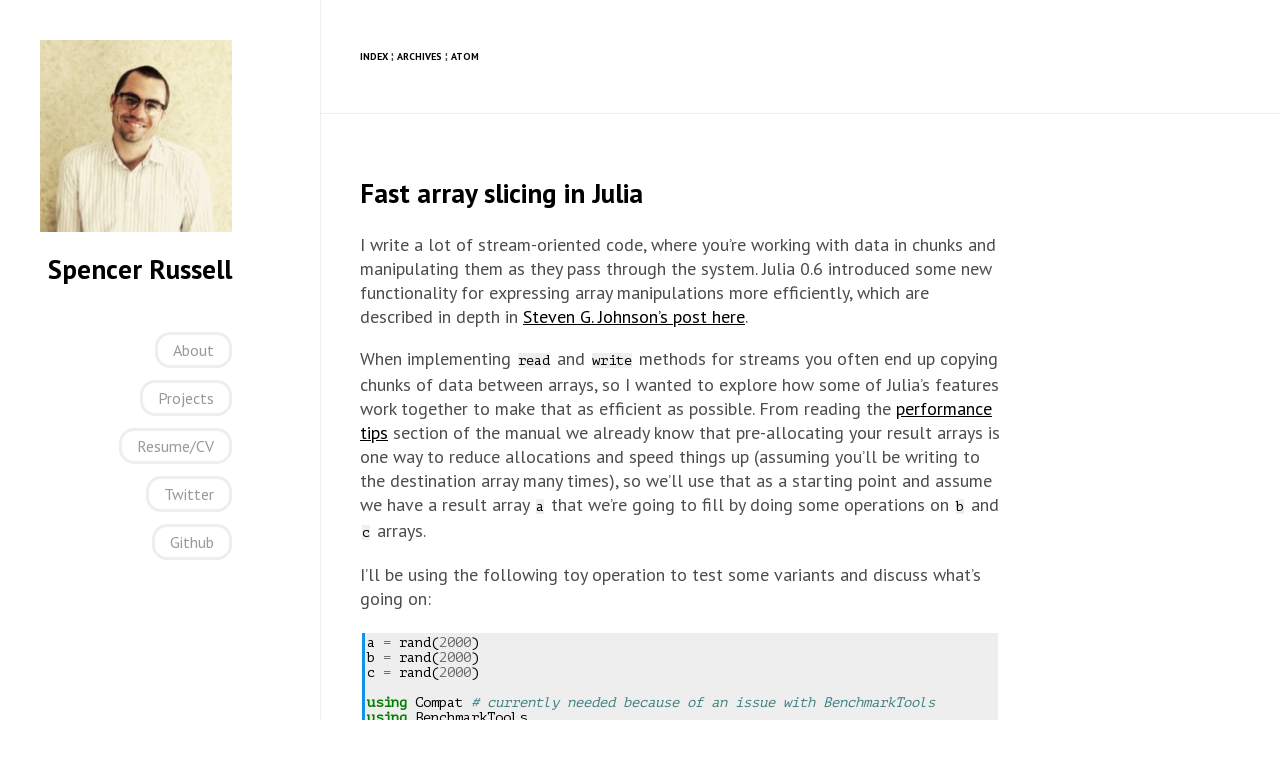

--- FILE ---
content_type: text/html; charset=utf-8
request_url: http://ssfrr.com/2017/11/03/julia_fast_array_slicing/
body_size: 5398
content:
<!DOCTYPE html>
<html lang="en">

<head>
  <!-- ## for client-side less
  <link rel="stylesheet/less" type="text/css" href="http://ssfrr.com/theme/css/style.less">
  <script src="http://cdnjs.cloudflare.com/ajax/libs/less.js/1.7.3/less.min.js" type="text/javascript"></script>
  -->
  <link rel="stylesheet" type="text/css" href="http://ssfrr.com/theme/css/style.css">
  <link rel="stylesheet" type="text/css" href="http://ssfrr.com/theme/css/pygments.css">
  <link rel="stylesheet" type="text/css" href="http://fonts.googleapis.com/css?family=PT+Sans:400,700|PT+Serif|PT+Mono">

  <meta charset="utf-8" />
  <meta name="viewport" content="width=device-width, initial-scale=1.0">
  <meta name="author" content="Spencer Russell">
  <meta name="description" content="Posts and writings by Spencer Russell">

  <link href="http://ssfrr.com/feeds/all.atom.xml" type="application/atom+xml" rel="alternate" title="SSFRR Atom" />

<meta name="keywords" content="">

  <title>
    SSFRR
&ndash; Fast array slicing in&nbsp;Julia  </title>

<script type="text/javascript">
  var _gaq = _gaq || [];
  _gaq.push(['_setAccount', 'UA-2114450-5']);
  _gaq.push(['_trackPageview']);

  (function() {
    var ga = document.createElement('script'); ga.type = 'text/javascript'; ga.async = true;
    ga.src = ('https:' == document.location.protocol ? 'https://ssl' : 'http://www') + '.google-analytics.com/ga.js';
    var s = document.getElementsByTagName('script')[0]; s.parentNode.insertBefore(ga, s);
  })();
</script>
</head>

<body>
  <aside>
    <div id="user_meta">
      <a href="http://ssfrr.com">
        <img src="/media/portrait-by-felicite_square_200.jpg" alt="logo">
      </a>
      <h2><a href="http://ssfrr.com">Spencer Russell</a></h2>
      <p></p>
      <ul>
        <li><a href="/about-2/">About</a></li>
        <li><a href="/projects/overview/">Projects</a></li>
        <li><a href="/media/spencer-russell-cv.pdf">Resume/CV</a></li>
        <li><a href="http://twitter.com/ssfrr" target="_blank">Twitter</a></li>
        <li><a href="http://github.com/ssfrr" target="_blank">Github</a></li>
      </ul>
    </div>
  </aside>

  <main>
    <header>
      <p>
      <a href="http://ssfrr.com">Index</a> &brvbar; <a href="http://ssfrr.com/archives.html">Archives</a>
      &brvbar; <a href="http://ssfrr.com/feeds/all.atom.xml">Atom</a>
      </p>
    </header>

<article>
  <div class="article_title">
    <h1><a href="http://ssfrr.com/2017/11/03/julia_fast_array_slicing/">Fast array slicing in&nbsp;Julia</a></h1>
  </div>
  <div class="article_text">
    <p>I write a lot of stream-oriented code, where you&#8217;re working with data in chunks and manipulating them as they pass through the system. Julia 0.6 introduced some new functionality for expressing array manipulations more efficiently, which are described in depth in <a href="https://julialang.org/blog/2017/01/moredots">Steven G. Johnson&#8217;s post here</a>.</p>
<p>When implementing <code>read</code> and <code>write</code> methods for streams you often end up copying chunks of data between arrays, so I wanted to explore how some of Julia&#8217;s features work together to make that as efficient as possible. From reading the <a href="https://docs.julialang.org/en/stable/manual/performance-tips/">performance tips</a> section of the manual we already know that pre-allocating your result arrays is one way to reduce allocations and speed things up (assuming you&#8217;ll be writing to the destination array many times), so we&#8217;ll use that as a starting point and assume we have a result array <code>a</code> that we&#8217;re going to fill by doing some operations on <code>b</code> and <code>c</code> arrays.</p>
<p>I&#8217;ll be using the following toy operation to test some variants and discuss what&#8217;s going&nbsp;on:</p>
<div class="highlight"><pre><span></span><span class="n">a</span> <span class="o">=</span> <span class="n">rand</span><span class="p">(</span><span class="mi">2000</span><span class="p">)</span>
<span class="n">b</span> <span class="o">=</span> <span class="n">rand</span><span class="p">(</span><span class="mi">2000</span><span class="p">)</span>
<span class="n">c</span> <span class="o">=</span> <span class="n">rand</span><span class="p">(</span><span class="mi">2000</span><span class="p">)</span>

<span class="k">using</span> <span class="n">Compat</span> <span class="c"># currently needed because of an issue with BenchmarkTools</span>
<span class="k">using</span> <span class="n">BenchmarkTools</span>

<span class="k">function</span><span class="nf"> naive</span><span class="p">(</span><span class="n">a</span><span class="p">,</span> <span class="n">b</span><span class="p">,</span> <span class="n">c</span><span class="p">)</span>
    <span class="n">a</span><span class="p">[</span><span class="mi">1</span><span class="p">:</span><span class="mi">1000</span><span class="p">]</span> <span class="o">=</span> <span class="n">b</span><span class="p">[</span><span class="mi">1</span><span class="p">:</span><span class="mi">1000</span><span class="p">]</span> <span class="o">*</span> <span class="mi">2</span> <span class="o">+</span> <span class="n">c</span><span class="p">[</span><span class="mi">1001</span><span class="p">:</span><span class="mi">2000</span><span class="p">]</span>
<span class="k">end</span>
</pre></div>


<p>And we can benchmark the code to see how long it takes to&nbsp;run:</p>
<div class="highlight"><pre><span></span><span class="n">julia</span><span class="o">&gt;</span> <span class="p">@</span><span class="n">benchmark</span> <span class="n">naive</span><span class="p">(</span><span class="o">$</span><span class="n">a</span><span class="p">,</span> <span class="o">$</span><span class="n">b</span><span class="p">,</span> <span class="o">$</span><span class="n">c</span><span class="p">)</span>
<span class="n">BenchmarkTools</span><span class="o">.</span><span class="n">Trial</span><span class="p">:</span>
  <span class="n">memory</span> <span class="n">estimate</span><span class="p">:</span>  <span class="mf">31.75</span> <span class="n">KiB</span>
  <span class="n">allocs</span> <span class="n">estimate</span><span class="p">:</span>  <span class="mi">4</span>
  <span class="o">--------------</span>
  <span class="n">minimum</span> <span class="n">time</span><span class="p">:</span>     <span class="mf">3.339</span> <span class="n">μs</span> <span class="p">(</span><span class="mf">0.00</span><span class="o">%</span> <span class="n">GC</span><span class="p">)</span>
  <span class="n">median</span> <span class="n">time</span><span class="p">:</span>      <span class="mf">3.760</span> <span class="n">μs</span> <span class="p">(</span><span class="mf">0.00</span><span class="o">%</span> <span class="n">GC</span><span class="p">)</span>
  <span class="n">mean</span> <span class="n">time</span><span class="p">:</span>        <span class="mf">4.666</span> <span class="n">μs</span> <span class="p">(</span><span class="mf">16.71</span><span class="o">%</span> <span class="n">GC</span><span class="p">)</span>
  <span class="n">maximum</span> <span class="n">time</span><span class="p">:</span>     <span class="mf">95.044</span> <span class="n">μs</span> <span class="p">(</span><span class="mf">87.97</span><span class="o">%</span> <span class="n">GC</span><span class="p">)</span>
  <span class="o">--------------</span>
  <span class="n">samples</span><span class="p">:</span>          <span class="mi">10000</span>
  <span class="n">evals</span><span class="o">/</span><span class="n">sample</span><span class="p">:</span>     <span class="mi">8</span>
</pre></div>


<p>Now it&#8217;s a little hard to evaluate whether 3.8μs is a reasonable amount of time to spend, but almost <span class="caps">32KB</span> seems like a lot of memory to allocate when all our arrays are already allocated. Consider that we&#8217;re moving around blocks of 1000 elements of type <code>Float64</code>, so each block should be about 8000B (7.8KiB). So this allocation represents 4 copies plus some&nbsp;extra.</p>
<p>For reference, we can check against the following python code using <code>numpy</code>:</p>
<div class="highlight"><pre><span></span><span class="n">In</span> <span class="p">[</span><span class="mi">57</span><span class="p">]:</span> <span class="n">a</span> <span class="o">=</span> <span class="n">np</span><span class="o">.</span><span class="n">random</span><span class="o">.</span><span class="n">rand</span><span class="p">(</span><span class="mi">2000</span><span class="p">)</span>

<span class="n">In</span> <span class="p">[</span><span class="mi">58</span><span class="p">]:</span> <span class="n">b</span> <span class="o">=</span> <span class="n">np</span><span class="o">.</span><span class="n">random</span><span class="o">.</span><span class="n">rand</span><span class="p">(</span><span class="mi">2000</span><span class="p">)</span>

<span class="n">In</span> <span class="p">[</span><span class="mi">59</span><span class="p">]:</span> <span class="n">c</span> <span class="o">=</span> <span class="n">np</span><span class="o">.</span><span class="n">random</span><span class="o">.</span><span class="n">rand</span><span class="p">(</span><span class="mi">2000</span><span class="p">)</span>

<span class="n">In</span> <span class="p">[</span><span class="mi">60</span><span class="p">]:</span> <span class="o">%</span><span class="n">timeit</span> <span class="n">a</span><span class="p">[</span><span class="mi">0</span><span class="p">:</span><span class="mi">999</span><span class="p">]</span> <span class="o">=</span> <span class="n">b</span><span class="p">[</span><span class="mi">0</span><span class="p">:</span><span class="mi">999</span><span class="p">]</span> <span class="o">*</span> <span class="mi">2</span> <span class="o">+</span> <span class="n">c</span><span class="p">[</span><span class="mi">1000</span><span class="p">:</span><span class="mi">1999</span><span class="p">]</span>
<span class="n">The</span> <span class="n">slowest</span> <span class="n">run</span> <span class="n">took</span> <span class="mf">30.76</span> <span class="n">times</span> <span class="n">longer</span> <span class="n">than</span> <span class="n">the</span> <span class="n">fastest</span><span class="o">.</span> <span class="n">This</span> <span class="n">could</span> <span class="n">mean</span> <span class="n">that</span> <span class="n">an</span> <span class="n">intermediate</span> <span class="n">result</span> <span class="ow">is</span> <span class="n">being</span> <span class="n">cached</span><span class="o">.</span>
<span class="mi">100000</span> <span class="n">loops</span><span class="p">,</span> <span class="n">best</span> <span class="n">of</span> <span class="mi">3</span><span class="p">:</span> <span class="mf">2.7</span> <span class="err">µ</span><span class="n">s</span> <span class="n">per</span> <span class="n">loop</span>
</pre></div>


<p>Trying my best to match methodologies<sup id="fnref:python"><a class="footnote-ref" href="#fn:python" rel="footnote">1</a></sup>, our naïve Julia version ends up taking about 35% longer than the python equivalent with&nbsp;numpy.</p>
<p>Let&#8217;s discuss a little bit what happens when Julia executes this function. First we have the array slices <code>b[1:1000]</code> and <code>c[1001:2000]</code>, which will each create a new copy of the 1000 sliced elements. We&#8217;re not modifying these arrays and throwing away these copies immediately after, so we&#8217;d prefer to create a view into the same data. We could do this with <code>view(b, 1:1000)</code>, but we can also use the <code>@views</code> macro to turn both our indexing operations into&nbsp;views:</p>
<div class="highlight"><pre><span></span><span class="k">function</span><span class="nf"> views</span><span class="p">(</span><span class="n">a</span><span class="p">,</span> <span class="n">b</span><span class="p">,</span> <span class="n">c</span><span class="p">)</span>
    <span class="p">@</span><span class="n">views</span> <span class="n">a</span><span class="p">[</span><span class="mi">1</span><span class="p">:</span><span class="mi">1000</span><span class="p">]</span> <span class="o">=</span> <span class="n">b</span><span class="p">[</span><span class="mi">1</span><span class="p">:</span><span class="mi">1000</span><span class="p">]</span> <span class="o">*</span> <span class="mi">2</span> <span class="o">+</span> <span class="n">c</span><span class="p">[</span><span class="mi">1001</span><span class="p">:</span><span class="mi">2000</span><span class="p">]</span>
<span class="k">end</span>
</pre></div>


<p>This definitely improves our run&nbsp;time:</p>
<div class="highlight"><pre><span></span><span class="n">julia</span><span class="o">&gt;</span> <span class="p">@</span><span class="n">benchmark</span> <span class="n">views</span><span class="p">(</span><span class="o">$</span><span class="n">a</span><span class="p">,</span> <span class="o">$</span><span class="n">b</span><span class="p">,</span> <span class="o">$</span><span class="n">c</span><span class="p">)</span>
<span class="n">BenchmarkTools</span><span class="o">.</span><span class="n">Trial</span><span class="p">:</span>
  <span class="n">memory</span> <span class="n">estimate</span><span class="p">:</span>  <span class="mf">15.97</span> <span class="n">KiB</span>
  <span class="n">allocs</span> <span class="n">estimate</span><span class="p">:</span>  <span class="mi">4</span>
  <span class="o">--------------</span>
  <span class="n">minimum</span> <span class="n">time</span><span class="p">:</span>     <span class="mf">1.615</span> <span class="n">μs</span> <span class="p">(</span><span class="mf">0.00</span><span class="o">%</span> <span class="n">GC</span><span class="p">)</span>
  <span class="n">median</span> <span class="n">time</span><span class="p">:</span>      <span class="mf">2.332</span> <span class="n">μs</span> <span class="p">(</span><span class="mf">0.00</span><span class="o">%</span> <span class="n">GC</span><span class="p">)</span>
  <span class="n">mean</span> <span class="n">time</span><span class="p">:</span>        <span class="mf">2.757</span> <span class="n">μs</span> <span class="p">(</span><span class="mf">12.35</span><span class="o">%</span> <span class="n">GC</span><span class="p">)</span>
  <span class="n">maximum</span> <span class="n">time</span><span class="p">:</span>     <span class="mf">71.391</span> <span class="n">μs</span> <span class="p">(</span><span class="mf">90.06</span><span class="o">%</span> <span class="n">GC</span><span class="p">)</span>
  <span class="o">--------------</span>
  <span class="n">samples</span><span class="p">:</span>          <span class="mi">10000</span>
  <span class="n">evals</span><span class="o">/</span><span class="n">sample</span><span class="p">:</span>     <span class="mi">10</span>
</pre></div>


<p>We see we&#8217;ve cut our allocations in half and runtime by about 40%. The allocation reduction makes sense as we&#8217;ve avoided 2 copies by using views instead. Numpy uses views by default, which probably accounted for the initial performance edge of the numpy version over the naïve Julia&nbsp;version.</p>
<p>Let&#8217;s try another tactic and use dot broadcasting and loop fusion, as described in <a href="https://julialang.org/blog/2017/01/moredots"><span class="caps">SGJ</span>&#8217;s post</a>. To summarize the issue (though I recommend reading the post for more details), elementwise operations between arrays often create temporary copies that we&#8217;d like to avoid. For instance, <code>y = 3x.^2 + 5x + 2</code> will create temporary arrays for <code>3x</code>, and <code>5x</code>, then another one for <code>3x.^2</code>, and so on, until it finally assigns the identifier <code>y</code> to the final result. Even if you pre-allocate <code>y</code> and assign the elements with <code>y[:] = ...</code> it will still allocate temporaries and then at the end copy the final result into <code>y</code>.</p>
<p>The solution is to use dot syntax on the operators <code>y.= 3.*x.^2.+5.*x.+2</code>, which is transformed (more or less)&nbsp;into:</p>
<div class="highlight"><pre><span></span><span class="k">for</span> <span class="n">i</span> <span class="k">in</span> <span class="n">eachindex</span><span class="p">(</span><span class="n">x</span><span class="p">)</span>
    <span class="n">y</span><span class="p">[</span><span class="n">i</span><span class="p">]</span> <span class="o">=</span> <span class="mi">3</span><span class="n">x</span><span class="p">[</span><span class="n">i</span><span class="p">]</span><span class="o">^</span><span class="mi">2</span><span class="o">+</span><span class="mi">5</span><span class="n">x</span><span class="p">[</span><span class="n">i</span><span class="p">]</span><span class="o">+</span><span class="mi">2</span>
<span class="k">end</span>
</pre></div>


<p>Which does all the processing in a single pass over the data without allocating any extra temporaries, and is super fast. Now that&#8217;s a lot of dots and looks pretty ugly, so you can use the <code>@.</code> macro to add the dots to all the operations in the&nbsp;expression.</p>
<p>Now let&#8217;s try this technique with our array slicing. We&#8217;ll take out the views so we can separate out the two&nbsp;effects:</p>
<div class="highlight"><pre><span></span><span class="k">function</span><span class="nf"> dotted</span><span class="p">(</span><span class="n">a</span><span class="p">,</span> <span class="n">b</span><span class="p">,</span> <span class="n">c</span><span class="p">)</span>
    <span class="p">@</span><span class="o">.</span> <span class="n">a</span><span class="p">[</span><span class="mi">1</span><span class="p">:</span><span class="mi">1000</span><span class="p">]</span> <span class="o">=</span> <span class="n">b</span><span class="p">[</span><span class="mi">1</span><span class="p">:</span><span class="mi">1000</span><span class="p">]</span> <span class="o">*</span> <span class="mi">2</span> <span class="o">+</span> <span class="n">c</span><span class="p">[</span><span class="mi">1001</span><span class="p">:</span><span class="mi">2000</span><span class="p">]</span>
<span class="k">end</span>
</pre></div>


<p>Benchmarking this version shows that it avoids 2 copies for temporary values, and also gives a tidy&nbsp;speedup.</p>
<div class="highlight"><pre><span></span><span class="n">julia</span><span class="o">&gt;</span> <span class="p">@</span><span class="n">benchmark</span> <span class="n">dotted</span><span class="p">(</span><span class="o">$</span><span class="n">a</span><span class="p">,</span> <span class="o">$</span><span class="n">b</span><span class="p">,</span> <span class="o">$</span><span class="n">c</span><span class="p">)</span>
<span class="n">BenchmarkTools</span><span class="o">.</span><span class="n">Trial</span><span class="p">:</span>
  <span class="n">memory</span> <span class="n">estimate</span><span class="p">:</span>  <span class="mf">15.92</span> <span class="n">KiB</span>
  <span class="n">allocs</span> <span class="n">estimate</span><span class="p">:</span>  <span class="mi">3</span>
  <span class="o">--------------</span>
  <span class="n">minimum</span> <span class="n">time</span><span class="p">:</span>     <span class="mf">1.490</span> <span class="n">μs</span> <span class="p">(</span><span class="mf">0.00</span><span class="o">%</span> <span class="n">GC</span><span class="p">)</span>
  <span class="n">median</span> <span class="n">time</span><span class="p">:</span>      <span class="mf">1.712</span> <span class="n">μs</span> <span class="p">(</span><span class="mf">0.00</span><span class="o">%</span> <span class="n">GC</span><span class="p">)</span>
  <span class="n">mean</span> <span class="n">time</span><span class="p">:</span>        <span class="mf">2.085</span> <span class="n">μs</span> <span class="p">(</span><span class="mf">15.33</span><span class="o">%</span> <span class="n">GC</span><span class="p">)</span>
  <span class="n">maximum</span> <span class="n">time</span><span class="p">:</span>     <span class="mf">57.836</span> <span class="n">μs</span> <span class="p">(</span><span class="mf">89.50</span><span class="o">%</span> <span class="n">GC</span><span class="p">)</span>
  <span class="o">--------------</span>
  <span class="n">samples</span><span class="p">:</span>          <span class="mi">10000</span>
  <span class="n">evals</span><span class="o">/</span><span class="n">sample</span><span class="p">:</span>     <span class="mi">10</span>
</pre></div>


<p>Now the obvious question is whether we can combine these approaches, and of course we can! The following is exactly the same as our original function with both the macros&nbsp;prepended:</p>
<div class="highlight"><pre><span></span><span class="k">function</span><span class="nf"> dottedviews</span><span class="p">(</span><span class="n">a</span><span class="p">,</span> <span class="n">b</span><span class="p">,</span> <span class="n">c</span><span class="p">)</span>
    <span class="p">@</span><span class="o">.</span> <span class="p">@</span><span class="n">views</span> <span class="n">a</span><span class="p">[</span><span class="mi">1</span><span class="p">:</span><span class="mi">1000</span><span class="p">]</span> <span class="o">=</span> <span class="n">b</span><span class="p">[</span><span class="mi">1</span><span class="p">:</span><span class="mi">1000</span><span class="p">]</span> <span class="o">*</span> <span class="mi">2</span> <span class="o">+</span> <span class="n">c</span><span class="p">[</span><span class="mi">1001</span><span class="p">:</span><span class="mi">2000</span><span class="p">]</span>
<span class="k">end</span>
</pre></div>


<p>So now we&#8217;re creating the two views rather than copies, and using loop fusion to avoid the temporary copies. How does this affect our&nbsp;benchmark?</p>
<div class="highlight"><pre><span></span><span class="n">julia</span><span class="o">&gt;</span> <span class="p">@</span><span class="n">benchmark</span> <span class="n">dottedviews</span><span class="p">(</span><span class="o">$</span><span class="n">a</span><span class="p">,</span> <span class="o">$</span><span class="n">b</span><span class="p">,</span> <span class="o">$</span><span class="n">c</span><span class="p">)</span>
<span class="n">BenchmarkTools</span><span class="o">.</span><span class="n">Trial</span><span class="p">:</span>
  <span class="n">memory</span> <span class="n">estimate</span><span class="p">:</span>  <span class="mi">96</span> <span class="n">bytes</span>
  <span class="n">allocs</span> <span class="n">estimate</span><span class="p">:</span>  <span class="mi">2</span>
  <span class="o">--------------</span>
  <span class="n">minimum</span> <span class="n">time</span><span class="p">:</span>     <span class="mf">284.270</span> <span class="n">ns</span> <span class="p">(</span><span class="mf">0.00</span><span class="o">%</span> <span class="n">GC</span><span class="p">)</span>
  <span class="n">median</span> <span class="n">time</span><span class="p">:</span>      <span class="mf">304.295</span> <span class="n">ns</span> <span class="p">(</span><span class="mf">0.00</span><span class="o">%</span> <span class="n">GC</span><span class="p">)</span>
  <span class="n">mean</span> <span class="n">time</span><span class="p">:</span>        <span class="mf">310.547</span> <span class="n">ns</span> <span class="p">(</span><span class="mf">0.88</span><span class="o">%</span> <span class="n">GC</span><span class="p">)</span>
  <span class="n">maximum</span> <span class="n">time</span><span class="p">:</span>     <span class="mf">3.001</span> <span class="n">μs</span> <span class="p">(</span><span class="mf">84.90</span><span class="o">%</span> <span class="n">GC</span><span class="p">)</span>
  <span class="o">--------------</span>
  <span class="n">samples</span><span class="p">:</span>          <span class="mi">10000</span>
  <span class="n">evals</span><span class="o">/</span><span class="n">sample</span><span class="p">:</span>     <span class="mi">278</span>
</pre></div>


<p>There&#8217;s still some allocation, probably because views still allocate a small object that refers to the original array (there are improvements around the corner that would allow us to stack-allocate these as well), and this version now takes less than 10% as long as our&nbsp;original.</p>
<h2>Conclusion</h2>
<p>When trying to improve the performance of your code, checking for excessive allocation can be a very fruitful approach. Here we improved our performance by 10X by adding two macros to the front of our&nbsp;expression.</p>
<h3>Notes</h3>
<div class="footnote">
<hr />
<ol>
<li id="fn:python">
<p>For the python benchmark, <code>%timeit</code> turns off garbage collection and gives the best mean from 3 runs, so the equivalent julia timing comes out to 3.64µs (calculated by running the benchmark 3 times, subtracting the <span class="caps">GC</span> time from the mean value, and picking the best result). There&#8217;s also the caching warning printed by <code>%timeit</code>, so the actual python runtime might be somewhat slower.&#160;<a class="footnote-backref" href="#fnref:python" rev="footnote" title="Jump back to footnote 1 in the text">&#8617;</a></p>
</li>
</ol>
</div>
  </div>
  <div class="article_meta">
    <p>Posted on: Fri 03 November 2017</p>
    <p>Category: <a href="http://ssfrr.com/category/misc.html">misc</a>
    </p>
  </div>


</article>


    <div id="ending_message">
      <p>&copy; Spencer Russell. Built using <a href="http://getpelican.com" target="_blank">Pelican</a>. Theme by Giulio Fidente on <a href="https://github.com/gfidente/pelican-svbhack" target="_blank">github</a>. .</p>
    </div>
  </main>
</body>
</html>

--- FILE ---
content_type: text/css; charset=utf-8
request_url: http://ssfrr.com/theme/css/style.css
body_size: 896
content:
body {
  margin: 0;
  padding: 0;
  background-color: #ffffff;
  color: #4d4d4d;
  font-family: 'PT Sans', sans-serif;
  font-size: 18px;
}
a {
  color: #000000;
  text-decoration: none;
}
hr {
  color: #eeeeee;
  background-color: #eeeeee;
  height: 1px;
  border: none;
}
img {
  max-width: 100%;
}
aside div#user_meta {
  padding: 40px;
  text-align: center;
}
aside div#user_meta h2 {
  margin: 15px 0 5px 0;
}
aside div#user_meta p {
  margin: 0 0 15px 0;
  font-size: 14px;
}
aside div#user_meta ul {
  margin: 40px 0 0 0;
  padding-left: 0;
  font-size: 16px;
  list-style-type: none;
}
aside div#user_meta ul li {
  display: inline;
  line-height: 3em;
}
aside div#user_meta ul li a {
  padding: 5px 15px 5px 15px;
  border: 3px solid #eeeeee;
  border-radius: 15px;
  -moz-border-radius: 15px;
  -webkit-border-radius: 15px;
  color: #999999;
}
main header {
  padding: 40px;
  border-top: #eeeeee 1px solid;
  border-bottom: #eeeeee 1px solid;
}
main header p {
  font-weight: bold;
  font-size: 10px;
  text-transform: uppercase;
}
main article {
  max-width: 640px;
  padding: 40px;
}
main article div.article_text {
  line-height: 1.375em;
}
main article div.article_text a {
  text-decoration: underline;
}
main article div.article_text h2 {
  font-size: 1.25em;
}
main article div.article_text code {
  margin: 2px;
  padding: 0;
  color: #000000;
  font-size: 14px;
  font-family: 'PT Mono', monospace;
  background: #eeeeee;
}
main article div.article_text pre {
  margin: 22px 2px 22px 2px;
  padding: 2px;
  color: #000000;
  border-left: 3px solid #0e94ec;
  font-size: 14px;
  font-family: 'PT Mono', monospace;
  background: #eeeeee;
  line-height: 1.125em;
  overflow-x: auto;
}
main article div.article_text blockquote {
  margin: 22px 2px 22px 2px;
  padding-left: 40px;
  color: #999999;
  font-style: italic;
}
main article div.article_text dt {
  font-weight: bold;
}
main article div.gist {
  line-height: .875em;
}
main article div.article_meta {
  font-size: 12px;
  color: #999999;
}
main footer {
  border-top: #eeeeee 1px solid;
  padding: 40px;
}
main footer a.button_accent {
  padding: 10px;
  border: 2px solid #0e94ec;
  border-radius: 20px;
  -moz-border-radius: 20px;
  -webkit-border-radius: 20px;
  text-transform: uppercase;
  color: #0e94ec;
  font-size: 18px;
}
main footer a.button_accent:hover {
  color: #ffffff;
  background-color: #0e94ec;
}
main footer a.button_accent:active {
  color: #ffffff;
  background-color: #0e94ec;
}
main div#ending_message {
  border-top: #eeeeee 1px solid;
  padding: 0 40px 0 40px;
  color: #999999;
  font-size: 10px;
}
@media screen and (min-width: 1024px) {
  aside {
    width: 25%;
    height: 100%;
    position: fixed;
    top: 0;
    left: 0;
    border-right: #eeeeee 1px solid;
  }
  aside h2 {
    margin: 10px 0 0 0;
  }
  aside div#user_meta {
    max-width: 192px;
    text-align: right;
  }
  aside div#user_meta ul li {
    display: block;
  }
  main {
    width: 75%;
    position: absolute;
    top: 0;
    left: 25%;
    overflow-x: hidden;
    overflow-y: hidden;
  }
  main article {
    max-width: 640px;
  }
  main header {
    border-top: 0;
  }
}
